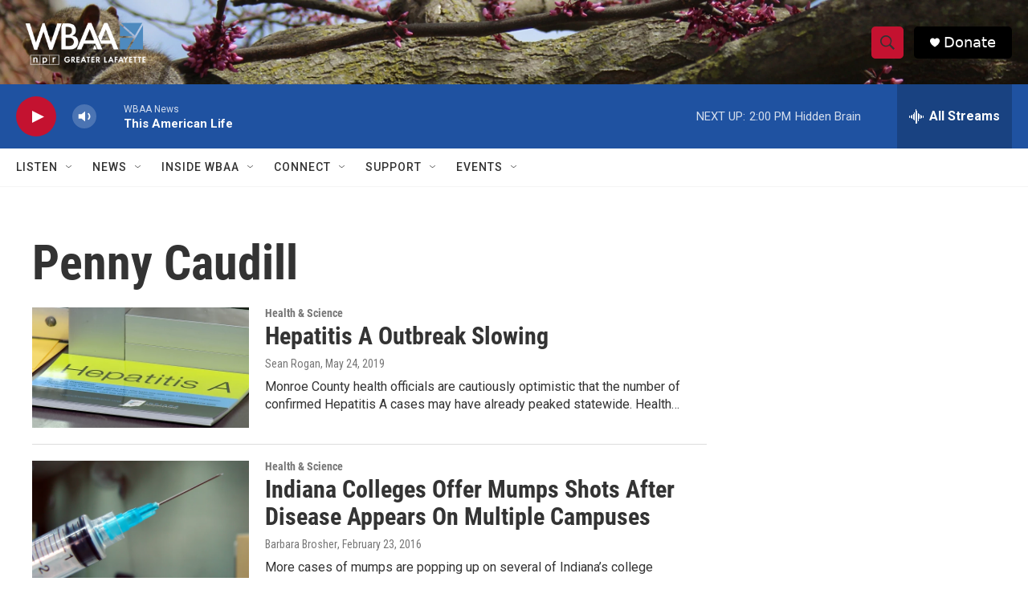

--- FILE ---
content_type: text/html; charset=utf-8
request_url: https://www.google.com/recaptcha/api2/aframe
body_size: 269
content:
<!DOCTYPE HTML><html><head><meta http-equiv="content-type" content="text/html; charset=UTF-8"></head><body><script nonce="DkdO5VCMxJjDRUe2fq6epw">/** Anti-fraud and anti-abuse applications only. See google.com/recaptcha */ try{var clients={'sodar':'https://pagead2.googlesyndication.com/pagead/sodar?'};window.addEventListener("message",function(a){try{if(a.source===window.parent){var b=JSON.parse(a.data);var c=clients[b['id']];if(c){var d=document.createElement('img');d.src=c+b['params']+'&rc='+(localStorage.getItem("rc::a")?sessionStorage.getItem("rc::b"):"");window.document.body.appendChild(d);sessionStorage.setItem("rc::e",parseInt(sessionStorage.getItem("rc::e")||0)+1);localStorage.setItem("rc::h",'1769279472344');}}}catch(b){}});window.parent.postMessage("_grecaptcha_ready", "*");}catch(b){}</script></body></html>